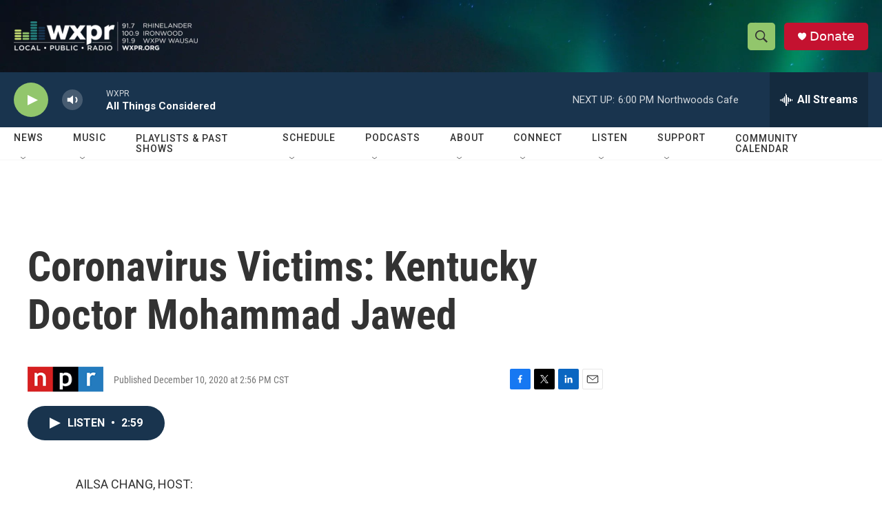

--- FILE ---
content_type: text/html; charset=utf-8
request_url: https://www.google.com/recaptcha/api2/aframe
body_size: 183
content:
<!DOCTYPE HTML><html><head><meta http-equiv="content-type" content="text/html; charset=UTF-8"></head><body><script nonce="QBvGSbPO0v0-TgWRZsUn9g">/** Anti-fraud and anti-abuse applications only. See google.com/recaptcha */ try{var clients={'sodar':'https://pagead2.googlesyndication.com/pagead/sodar?'};window.addEventListener("message",function(a){try{if(a.source===window.parent){var b=JSON.parse(a.data);var c=clients[b['id']];if(c){var d=document.createElement('img');d.src=c+b['params']+'&rc='+(localStorage.getItem("rc::a")?sessionStorage.getItem("rc::b"):"");window.document.body.appendChild(d);sessionStorage.setItem("rc::e",parseInt(sessionStorage.getItem("rc::e")||0)+1);localStorage.setItem("rc::h",'1768864612117');}}}catch(b){}});window.parent.postMessage("_grecaptcha_ready", "*");}catch(b){}</script></body></html>